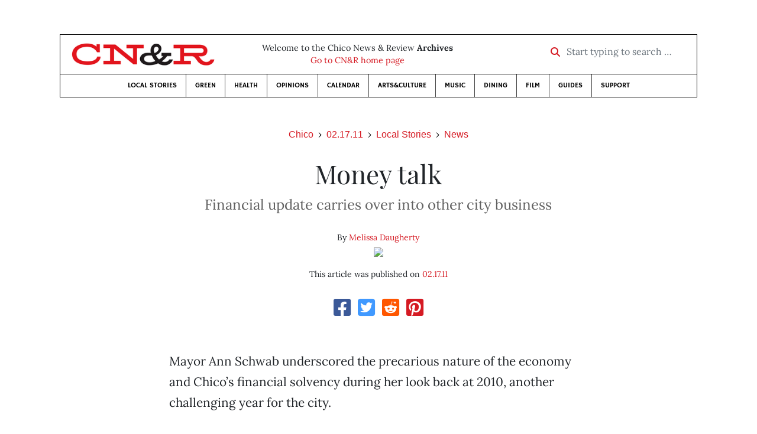

--- FILE ---
content_type: text/html; charset=utf-8
request_url: https://www.newsreview.com/chico/content/money-talk/1923960/
body_size: 7881
content:



<!DOCTYPE html>
<html lang="en">
  <head>
    <meta charset="utf-8">
    <meta http-equiv="x-ua-compatible" content="ie=edge">
    <title>CN&amp;R • Money talk</title>

    <meta http-equiv="Content-Type" content="text/html; charset=utf-8" />
    <meta name="viewport" content="width=device-width, initial-scale=1.0">

    <meta property="og:site_name" content="Chico News &amp; Review" />


    
  <link rel="canonical" href="https://www.newsreview.com/chico/content/money-talk/1923960/">
  <link rel="shorturl" href="https://newsreview.com/oid/1923960/" />

  <meta name="description" content="CN&amp;R • Local Stories • News • Money talk • Feb 17, 2011" />

  <meta name="twitter:card" content="summary_large_image">
  <meta name="twitter:title" content="Money talk">
  <meta name="twitter:description" content="The city of Chico’s financial update and the annual State of the City address carry over into other city business.">

  <meta name="twitter:site" content="@ChicoNR">
  <meta name="twitter:creator" content="@ChicoNR">

  <meta property="og:title" content="CN&amp;R • Local Stories • News • Money talk • Feb 17, 2011" />
  <meta property="og:type" content="article" />
  <meta property="og:url" content="https://www.newsreview.com/chico/content/money-talk/1923960/" />
  <meta property="og:description" content="The city of Chico’s financial update and the annual State of the City address carry over into other city business." />

  <meta property="article:published_time" content="2011-02-16T15:29:45-08:00" />
  <meta property="article:modified_time" content="2011-04-14T16:18:13-07:00" />
  <meta property="article:section" content="Local Stories" />
  
    <meta property="article:tag" content="Chico" />
  
    <meta property="article:tag" content="City Council" />
  
    <meta property="article:tag" content="Development" />
  
    <meta property="article:tag" content="Government" />
  
    <meta property="article:tag" content="Politics" />
  
    <meta property="article:tag" content="State of California" />
  
  <meta property="fb:admins" content="324969540859009" />
  <meta property="fb:app_id" content="324969540859009" />

  
    <link rel="image_src" href="https://d16zs7b90yfegl.cloudfront.net/static/images/share/cnr-share.e4bf54413c5e.jpg" />
    <meta property="og:image" content="https://d16zs7b90yfegl.cloudfront.net/static/images/share/cnr-share.e4bf54413c5e.jpg" />
    <meta name="twitter:image:src" content="https://d16zs7b90yfegl.cloudfront.net/static/images/share/cnr-share.e4bf54413c5e.jpg">
  


    <!-- HTML5 shim, for IE6-8 support of HTML5 elements -->
    <!--[if lt IE 9]>
      <script src="https://cdnjs.cloudflare.com/ajax/libs/html5shiv/3.7.3/html5shiv.min.js"></script>
    <![endif]-->

    



  <link rel="apple-touch-icon" sizes="57x57" href="https://d16zs7b90yfegl.cloudfront.net/static/favicon/cnr/apple-icon-57x57.cc1ce82a0da2.png">
  <link rel="apple-touch-icon" sizes="60x60" href="https://d16zs7b90yfegl.cloudfront.net/static/favicon/cnr/apple-icon-60x60.adda23fbd23a.png">
  <link rel="apple-touch-icon" sizes="72x72" href="https://d16zs7b90yfegl.cloudfront.net/static/favicon/cnr/apple-icon-72x72.8828af3e9339.png">
  <link rel="apple-touch-icon" sizes="76x76" href="https://d16zs7b90yfegl.cloudfront.net/static/favicon/cnr/apple-icon-76x76.672444376d20.png">
  <link rel="apple-touch-icon" sizes="114x114" href="https://d16zs7b90yfegl.cloudfront.net/static/favicon/cnr/apple-icon-114x114.71c37ae9d1bd.png">
  <link rel="apple-touch-icon" sizes="120x120" href="https://d16zs7b90yfegl.cloudfront.net/static/favicon/cnr/apple-icon-120x120.7f1a4afee6eb.png">
  <link rel="apple-touch-icon" sizes="144x144" href="https://d16zs7b90yfegl.cloudfront.net/static/favicon/cnr/apple-icon-144x144.8ae62cebebfa.png">
  <link rel="apple-touch-icon" sizes="152x152" href="https://d16zs7b90yfegl.cloudfront.net/static/favicon/cnr/apple-icon-152x152.ee3981687daa.png">
  <link rel="apple-touch-icon" sizes="180x180" href="https://d16zs7b90yfegl.cloudfront.net/static/favicon/cnr/apple-icon-180x180.325602578322.png">
  <link rel="icon" type="image/png" sizes="192x192"  href="https://d16zs7b90yfegl.cloudfront.net/static/favicon/cnr/android-icon-192x192.de594ad6c6b7.png">
  <link rel="icon" type="image/png" sizes="32x32" href="https://d16zs7b90yfegl.cloudfront.net/static/favicon/cnr/favicon-32x32.7cb761365702.png">
  <link rel="icon" type="image/png" sizes="96x96" href="https://d16zs7b90yfegl.cloudfront.net/static/favicon/cnr/favicon-96x96.fde70ee536ab.png">
  <link rel="icon" type="image/png" sizes="16x16" href="https://d16zs7b90yfegl.cloudfront.net/static/favicon/cnr/favicon-16x16.ccb642cfc0c7.png">
  <link rel="manifest" href="https://d16zs7b90yfegl.cloudfront.net/static/favicon/cnr/manifest.b58fcfa7628c.json">
  <meta name="msapplication-TileColor" content="#ffffff">
  <meta name="msapplication-TileImage" content="https://d16zs7b90yfegl.cloudfront.net/static/favicon/cnr/ms-icon-144x144.8ae62cebebfa.png">
  <meta name="theme-color" content="#ffffff">




    
      <link href="https://d16zs7b90yfegl.cloudfront.net/static/vendor/fontawesome/css/fontawesome.ebf19a7b820e.css" rel="stylesheet">
      <link href="https://d16zs7b90yfegl.cloudfront.net/static/vendor/fontawesome/css/all.f71b0a62b045.css" rel="stylesheet">
      <link rel="stylesheet" href="https://d16zs7b90yfegl.cloudfront.net/static/vendor/SlickNav/slicknav.min.cb0567a8e6fa.css" />
      <link href="https://d16zs7b90yfegl.cloudfront.net/static/css/project.min.21368e708a4e.css" rel="stylesheet" />
    

    

    

    
      
        <!-- Global site tag (gtag.js) - Google Analytics -->
        <script async src="https://www.googletagmanager.com/gtag/js?id=UA-350918-1"></script>
        <script>
          window.dataLayer = window.dataLayer || [];
          function gtag(){dataLayer.push(arguments);}
          gtag('js', new Date());

          gtag('config', 'UA-350918-1');
        </script>
      
    

    
      
        <script async src="https://securepubads.g.doubleclick.net/tag/js/gpt.js"></script>
        <script>
          window.googletag = window.googletag || {cmd: []};
          googletag.cmd.push(function() {
            
              googletag.defineSlot('/1003962/chico_content_ad_300x250_1', [300, 250], 'div-gpt-ad-1599602950694-0').addService(googletag.pubads());
            
              googletag.defineSlot('/1003962/chico_content_ad_300x250_2', [300, 250], 'div-gpt-ad-1599603076126-0').addService(googletag.pubads());
            
            googletag.pubads().enableSingleRequest();
            googletag.pubads().collapseEmptyDivs();
            googletag.enableServices();
          });
        </script>
      
    

  </head>

  <body>

    
      <div class="container">
        
          


  <header class="primary-nav">
    <div class="nav-header col">
      <a class="site-logo" href="/chico/">
        <img src="https://d16zs7b90yfegl.cloudfront.net/static/images/logos/cnr-isolated-redblack-300x52.b6fbc36b902e.png" width="100%">
      </a>
      <p>
        Welcome to the Chico News &amp; Review <strong>Archives</strong><br>
        <a href="https://chico.newsreview.com">
          
            Go to CN&amp;R home page
          
      </p>
      <form method="GET" action="/chico/search/">
        <div class="form-row align-items-center">
          <div class="col-auto">
            <label class="sr-only" for="inlineFormInputGroup">Start typing to search &hellip;</label>
            <div class="input-group mb-2">
              <div class="input-group-prepend">
                <div class="input-group-text"><a href="/chico/search/"><i class="fas fa-search"></i></a></div>
              </div>
              <input type="text" class="form-control" id="inlineFormInputGroup" name="search_term" placeholder="Start typing to search &hellip;">
              <input type="hidden" name="location" value="1">
            </div>
          </div>
        </div>
      </form>
    </div>

    <div class="header-nav">
      <nav class="main-nav clearfix">
        <div class="menu-main-nav-container">
          <ul id="menu-main-nav" class="menu">
              
              <li class="menu-item">
                <a href="/chico/section/local-stories/92152/">Local Stories</a>
              </li>
              <li class="menu-item">
                <a href="/chico/section/green/312487/">Green</a>
              </li>
              <li class="menu-item">
                <a href="/chico/section/health/1953145/">Health</a>
              </li>
              <li class="menu-item">
                <a href="/chico/section/opinions/92158/">Opinions</a>
              </li>
              <li class="menu-item">
                <a href="https://chico.newsreview.com/calendar/">Calendar</a>
              </li>
              <li class="menu-item">
                <a href="/chico/section/artsculture/36568/">Arts&amp;Culture</a>
              </li>
              <li class="menu-item">
                <a href="/chico/section/music/36586/">Music</a>
              </li>
              <li class="menu-item">
                <a href="/chico/section/dining/92155/">Dining</a>
              </li>
              <li class="menu-item">
                <a href="/chico/section/film/36594/">Film</a>
              </li>
              <li class="menu-item">
                <a href="/chico/section/guides/36558/">Guides</a>
              </li>
              <li class="nav-item menu-item-highlight">
                <a href="https://chico.newsreview.com/support-local-independent-journalism/" target="_blank">Support</a>
              </li>

            
          </ul>
        </div>
      </nav>
    </div>
  </header>


        

        <div class="main-content">
          

          
  <div class="row">

    <div class="col">
      <ul class="breadcrumb justify-content-center">
        <li class="breadcrumb-item"><a href="/chico/">Chico</a></li>
        <li class="breadcrumb-item"><a href="/chico/issue/2011-02-17/">02.17.11</a></li>
        <li class="breadcrumb-item"><a href="/chico/section/local-stories/92152/">Local Stories</a></li>
        <li class="breadcrumb-item active"><a href="/chico/category/news/36562/">News</a></li>
      </ul>

      <div class="row">

        <div class="offset-md-1 col-md-10 offset-lg-2 col-lg-8">
          <article class="article oid-1923960">

            <h1 class="text-center">Money talk</h1>

            
              <h2 class="nr-subheading text-center">Financial update carries over into other city business</h2>
            

            <div class="article-meta mb-4 text-center">
              
                <p class="meta-authors">
  By <a href="/author/melissa-daugherty/291901/">Melissa Daugherty</a>
</p>


                
                  
                    <div class="author-image">
                      
                        <a href="/author/melissa-daugherty/291901/">
                          <img src="/media/cache/42/e1/42e18c6a18e1199591eb290dcc0380e2.png" style="max-width: 100px">
                        </a>
                      
                    </div>
                  
                
              

              <p class="meta-ts">
                This article was published on <a href="/chico/issue/2011-02-17/">02.17.11</a>
              </p>
            </div>

            <section>
              <div class="mb-4">
                <div class="social-media-icons">
    <div class="text-center center-block">
        <a href="https://www.facebook.com/sharer/sharer.php?u=https%3A//www.newsreview.com/chico/content/money-talk/1923960/"><i class="social-fb fab fa-square-facebook fa-2x social"></i></a>
        <a href="https://twitter.com/intent/tweet/?text=Money talk&url=https%3A//www.newsreview.com/chico/content/money-talk/1923960/&via=ChicoNR"><i class="social-tw fab fa-square-twitter fa-2x social"></i></a>
        <a href="https://reddit.com/submit?url=https%3A//www.newsreview.com/chico/content/money-talk/1923960/&title=Money talk"><i class="social-reddit fab fa-reddit-square fa-2x social"></i></a>
        <a href="https://pinterest.com/pin/create/button/?url=https%3A//www.newsreview.com/chico/content/money-talk/1923960/&media=&description=The city of Chico’s financial update and the annual State of the City address carry over into other city business."><i class="social-pinterest fab fa-pinterest-square fa-2x social"></i></a>
        
    </div>
</div>

              </div>

              
                



              

              <div class="my-5">
                
                  <div class="body-sidebar">

                    

                    

                     
                      <div class="body-sidebar-item gdfp-body-placement-1">
                        <!-- /1003962/chico_content_ad_300x250_1 -->
<div id='div-gpt-ad-1599602950694-0' style='width: 300px; height: 250px;'>
  <script>
    googletag.cmd.push(function() {  googletag.display('div-gpt-ad-1599602950694-0');  });
  </script>
</div>

                      </div>
                    

                  </div>
                

                

                

                <p>Mayor Ann Schwab underscored the precarious nature of the economy and Chico’s financial solvency during her look back at 2010, another challenging year for the city.</p>

<p>During the regular meeting of the City Council Tuesday evening (Feb. 15), the mayor gave her second annual State of the City address. This time around, however, the speech focused less on the sunny side, sounding considerably more foreboding.</p>

<p>While Schwab noted several accomplishments, such as the city’s work to complete the general plan and wage concessions from a majority of the city’s employees that will help keep the city in the black, she spent a significant amount of time lamenting the potential loss of its redevelopment agency (RDA).</p>

<p>She called Gov. Jerry Brown’s plan to eliminate RDAs “short-sighted public policy,” especially as it relates to low-income residents. “It will kill the state’s leading program to provide affordable housing,” she said.</p>

<p>(See “Future is blight?” by Tom Gascoyne, page 8, for more on this subject.)</p>

<p>Schwab added that the city is committed to growing its economy, keeping a balanced budget and creating jobs.</p>

<p>Her comments could not have been timelier. The meeting included a financial update on the second quarter of the current fiscal year as well as discussion of the potential purchase of a property that would add to the footprint of other city-owned lots slated for the eventual development of an RDA-funded affordable-housing project.</p>

<p><b>First, though, City Manager Dave Burkland</b> pointed out that the city is running with 63 fewer employees than in 2007. He thanked city employees for agreeing to wage concessions and said he hoped to be able to maintain the current workforce for the next two years.</p>

<p>Jennifer Hennessey, the city’s finance director, reported that the city’s expenditures have come in under budget. As of the end of December, halfway through the fiscal year, departments citywide have spent 46 percent of their budgets.</p>

<p>Meanwhile, on the revenues side, sales tax (36 percent of general-fund revenues) and transient-occupancy tax (4.5 percent) came in slightly above projections. In fact, growth in sales tax has taken place in the last three quarters over the previous fiscal year, she said.</p>

<p>“We’re still far off from our high in 2007,” she cautioned.</p>

<p>That was part of the good news. The bad news is that the collapse of the housing market has driven down property values and thus property taxes, which comprise 29 percent of total general-fund revenue. Hennessy said this is the first occasion—since the city began tracking such information in 1978 with the passage of Proposition 13—that homes have assessed for lower values.</p>

<p>Thus far, 23 percent of the city’s parcels have shown devaluations, she said. That’s translated into a 3 percent revenue decrease from the previous year, according to her report. Through October, utility-users tax showed a decline of 5 percent.</p>

<p>Hennessy said the city will make “course corrections” to stay within budget over the remainder of the fiscal year. A budget meeting for the 2011-12 fiscal year is scheduled for June 21.</p>

<p>After her presentation, the council unanimously approved (6-0, with Councilman Scott Gruendl absent) a budget-modification request that, among other things, sought to pull about $700,000 from the emergency reserve for the settlements in two litigation cases, and about $160,000 from the same reserve to cover litigation expenses.</p>

<p>Later, when the council reconvened for a special meeting of the Redevelopment Agency, the panel balked on whether to approve the purchase of 758 Wisconsin St., a single-family residence adjacent to a 1.3-acre site the city bought for an eight-home future affordable-housing project.</p>

<p>The spirit of the earlier discussions appeared to carry over into that issue.</p>

<p>Newly appointed Councilman Bob Evans, who was sworn in ceremonially during the evening, though he participated in last week’s general-plan meeting, questioned the property’s $140,000 price tag. Though the property includes a residence, Evans said the cost seemed excessive. It equates to $1.4 million per acre, he said, noting that the property is a tenth of an acre.</p>

<p>Bob Kromer, a fiscal watchdog and former council candidate, echoed Evans.</p>

<p>“It seems an incredible amount of money for 5,500 square feet,” he told the panel.</p>

<p>Sherry Morgado, the city’s director of Housing and Neighborhood Services, noted that two appraisals valued the property at that price. However, those appraisals were conducted many months ago, and there was talk that the assessment could have dropped in the meantime.</p>

<p>Councilman Andy Holcombe initially made a motion to approve the purchase but agreed to continue discussion to an upcoming meeting to allow the city time to get a more-recent assessment of the property.</p>

                
                  <div class="gdfp-body-placement-2 center-placement mt-5">
                    <!-- /1003962/chico_content_ad_300x250_2 -->
<div id='div-gpt-ad-1599603076126-0' style='width: 300px; height: 250px;'>
  <script>
    googletag.cmd.push(function() {  googletag.display('div-gpt-ad-1599603076126-0');  });
  </script>
</div>

                  </div>
              
              </div>

              

              
                <div class="mt-5 mb-5 social-media-bottom">
                  <div class="social-media-icons">
    <div class="text-center center-block">
        <a href="https://www.facebook.com/sharer/sharer.php?u=https%3A//www.newsreview.com/chico/content/money-talk/1923960/"><i class="social-fb fab fa-square-facebook fa-2x social"></i></a>
        <a href="https://twitter.com/intent/tweet/?text=Money talk&url=https%3A//www.newsreview.com/chico/content/money-talk/1923960/&via=ChicoNR"><i class="social-tw fab fa-square-twitter fa-2x social"></i></a>
        <a href="https://reddit.com/submit?url=https%3A//www.newsreview.com/chico/content/money-talk/1923960/&title=Money talk"><i class="social-reddit fab fa-reddit-square fa-2x social"></i></a>
        <a href="https://pinterest.com/pin/create/button/?url=https%3A//www.newsreview.com/chico/content/money-talk/1923960/&media=&description=The city of Chico’s financial update and the annual State of the City address carry over into other city business."><i class="social-pinterest fab fa-pinterest-square fa-2x social"></i></a>
        
    </div>
</div>

                </div>
              

              <div class="article-tags mb-5">
                
  <div class="the-tags">
    
      <span>Read more on these topics: </span>
    
    <ul class="list-inline">
      

      
        <li class="list-inline-item"><a href="/tag/chico/324187/">Chico</a></li>
      
        <li class="list-inline-item"><a href="/tag/city-council/324171/">City Council</a></li>
      
        <li class="list-inline-item"><a href="/tag/development/324178/">Development</a></li>
      
        <li class="list-inline-item"><a href="/tag/government/324191/">Government</a></li>
      
        <li class="list-inline-item"><a href="/tag/politics/324195/">Politics</a></li>
      
        <li class="list-inline-item"><a href="/tag/state-of-california/623532/">State of California</a></li>
      
    </ul>
  </div>

              </div>

              
                <div class="related-articles mt-5">
                  <h3 class="text-center mb-4">More <a href="/chico/section/local-stories/92152/">Local Stories</a> &raquo; <a href="/chico/category/news/36562/">News</a></h3>

                  
                    <div class="media mb-0 related-article">
                      <a href="/chico/content/panel-refutes-misconceptions-about-immigration/1923959/" class="align-self-center">
                        
                          <img src="/media/cache/da/41/da410619a3eca84f331b83f0a74474be.png" class="mr-3" alt="Panel refutes misconceptions about immigration">
                        
                      </a>
                      <div class="media-body mb-0">
                        <h5 class="mt-0">
                          <a href="/chico/content/panel-refutes-misconceptions-about-immigration/1923959/">Panel refutes misconceptions about immigration</a>
                        </h5>
                        <p class="mb-0">Experts and immigrants discuss common misconceptions about immigration.</p>
                        <p class="issue-date">
                          Published on <a href="/chico/issue/2011-02-17/">02.17.11</a>
                        </p>
                      </div>

                    </div>

                    <hr>
                  
                    <div class="media mb-0 related-article">
                      <a href="/chico/content/chico-teens-headed-to-junior-olympics/1923958/" class="align-self-center">
                        
                          <img src="/media/cache/1b/76/1b7624664794ef1decf93bef54c855b6.png" class="mr-3" alt="Chico teens headed to Junior Olympics">
                        
                      </a>
                      <div class="media-body mb-0">
                        <h5 class="mt-0">
                          <a href="/chico/content/chico-teens-headed-to-junior-olympics/1923958/">Chico teens headed to Junior Olympics</a>
                        </h5>
                        <p class="mb-0">The two boys have been practicing their fencing skills at My Fencing Center.</p>
                        <p class="issue-date">
                          Published on <a href="/chico/issue/2011-02-17/">02.17.11</a>
                        </p>
                      </div>

                    </div>

                    <hr>
                  
                    <div class="media mb-0 related-article">
                      <a href="/chico/content/future-is-blight/1923957/" class="align-self-center">
                        
                          <img src="/media/cache/70/b4/70b484ba48ada96147bf6b49346679fa.png" class="mr-3" alt="Future is blight?">
                        
                      </a>
                      <div class="media-body mb-0">
                        <h5 class="mt-0">
                          <a href="/chico/content/future-is-blight/1923957/">Future is blight?</a>
                        </h5>
                        <p class="mb-0">City leaders blast Gov. Jerry Brown’s plan to shutter redevelopment agencies.</p>
                        <p class="issue-date">
                          Published on <a href="/chico/issue/2011-02-17/">02.17.11</a>
                        </p>
                      </div>

                    </div>

                    <hr>
                  
                    <div class="media mb-0 related-article">
                      <a href="/chico/content/no-beer-at-beer-can-beach/1920322/" class="align-self-center">
                        
                          <img src="/media/cache/ea/4c/ea4c7c7aa5802a718841d8ab96b9f64a.png" class="mr-3" alt="No beer at Beer Can Beach?">
                        
                      </a>
                      <div class="media-body mb-0">
                        <h5 class="mt-0">
                          <a href="/chico/content/no-beer-at-beer-can-beach/1920322/">No beer at Beer Can Beach?</a>
                        </h5>
                        <p class="mb-0">County wants to ban alcohol on Labor Day river float.</p>
                        <p class="issue-date">
                          Published on <a href="/chico/issue/2011-02-10/">02.10.11</a>
                        </p>
                      </div>

                    </div>

                    <hr>
                  
                    <div class="media mb-0 related-article">
                      <a href="/chico/content/economic-expert-a-slow-recovery-ahead/1920323/" class="align-self-center">
                        
                          <img src="/media/cache/86/cc/86cc6aad5d927444fbf9e46964258838.png" class="mr-3" alt="Economic expert: a slow recovery ahead">
                        
                      </a>
                      <div class="media-body mb-0">
                        <h5 class="mt-0">
                          <a href="/chico/content/economic-expert-a-slow-recovery-ahead/1920323/">Economic expert: a slow recovery ahead</a>
                        </h5>
                        <p class="mb-0">Julia Thornton Snider, of the UCLA Anderson Forecasting Team, says recovery is slower than during past recessions.</p>
                        <p class="issue-date">
                          Published on <a href="/chico/issue/2011-02-10/">02.10.11</a>
                        </p>
                      </div>

                    </div>

                    
                  
                </div>
              

              <div class="desert-net-real-player">
                <script id="fdncms-carousel-top-stories-video" src="https://www.hub.fdncms.com/gyrobase/Responsive/Components/Content/TopStoriesVideo?cb=13ed4944&key=fc52534b85868604867aea01f3fe6eee&req=js&vri=2&label=Recent+Articles&pcolor=e2141c" async></script>
              </div>
            </section>

          </article>
        </div>

      </div>
    </div>
  </div>


          



  <div class="row my-5">
    <div class="offset-md-1 col-md-10 offset-lg-2 col-lg-8 text-center">
      <a class="btn btn-primary" href="/newsletters/sign-up/chico/">Sign up for our newsletter!</a>
    </div>
  </div>


        </div>

      </div> <!-- /container -->
    


    
      
        


<section id="footer">
  <div class="container">
    <div class="row d-flex align-items-center">
      <div class="col-sm-6">
        <div class="footer-brand py-4">
          <a class="site-logo" href="/chico/">
            <img src="https://d16zs7b90yfegl.cloudfront.net/static/images/logos/cnr-isolated-redblack-300x52.b6fbc36b902e.png" width="100%">
          </a>

          <p>
            Thank you for visiting the Chico News &amp; Review.
          </p>

          <small>
            &copy; Chico News &amp; Review.  All rights reserved.
          </small>
        </div>
      </div>

      <div class="col-sm-6">
        <div class="visit-new-location">
          <a href="https://chico.newsreview.com">Visit us at our new location <i class="fas fa-long-arrow-alt-right"></i></a>
        </div>

        <div class="footer-links">
          <ul class="list-unstyled">
            <li>
              <ul class="list-inline">
                <li class="list-inline-item">
                  <a href="https://www.facebook.com/ChicoNewsandReview" target="_blank"><i class="fab fa-square-facebook fa-2x social-fb"></i></a>
                </li>
                <li class="list-inline-item">
                  <a href="https://twitter.com/ChicoNR"><i class="fab fa-square-twitter fa-2x social-tw"></i></a>
                </li>
                <li class="list-inline-item">
                  <a href="https://www.youtube.com/channel/UCXKJqO8mem5vtnFVMB_Fplg"><i class="fab fa-square-youtube fa-2x social-yt"></i></a>
                </li>
              </ul>
            </li>
            <li><a href="https://chico.newsreview.com/contact-us/">Drop us a line</a></li>
            <li><a href="https://chico.newsreview.com/letter-to-the-editor/">Letter to the editor</a></li>
            <li><a href="https://chico.newsreview.com/news-tips/">Got a news tip?</a></li>
          </ul>

          <ul class="list-unstyled with-icons">
            <li><a href="https://chico.newsreview.com">CN&amp;R Home</a></li>
            <li><a href="https://chicobestof.com" target="_blank">Best of Chico</a></li>
            <li><a href="http://discoverbuttecounty.net" target="_blank">Discover Butte County</a></li>
            <li><a href="https://nrpubs.com" target="_blank">N&amp;R Publications</a></li>
            <li><a href="https://independentjournalismfund.org/" target="_blank">Independent Journalism Fund</a></li>
            <li><a href="https://letterstothefuture.org" target="_blank">Letters to the Future</a></li>
            <li><a href="https://chico.newsreview.com/privacy-policy/">Privacy Policy</a></li>
            <li><a href="/terms-of-use/">Terms of use</a></li>
          </ul>
        </div>  <!-- .footer-links -->
      </div>
    </div>
  </div>
</section>

      
    

    

    
      <script src="https://d16zs7b90yfegl.cloudfront.net/static/js/vendors.min.516760e6efc6.js"></script>
      <script src="https://d16zs7b90yfegl.cloudfront.net/static/vendor/SlickNav/jquery.slicknav.min.abb6ece52a5d.js"></script>
      <script src="https://d16zs7b90yfegl.cloudfront.net/static/js/project.min.8b4c64cf9236.js"></script>

      <script type="text/javascript">
        $(function(){
          $('#menu-main-nav').slicknav({
            appendTo: '.header-nav',
            label: '',
            duration: 500,
            allowParentLinks: true
          });
        });
      </script>

      <script>
        $(document).ready(function(){
          $('[data-toggle="tooltip"]').tooltip();
        });
      </script>
    
  </body>
</html>


--- FILE ---
content_type: text/html; charset=utf-8
request_url: https://www.google.com/recaptcha/api2/aframe
body_size: 267
content:
<!DOCTYPE HTML><html><head><meta http-equiv="content-type" content="text/html; charset=UTF-8"></head><body><script nonce="IXuaRJ1M0-Ai-23KFCufKA">/** Anti-fraud and anti-abuse applications only. See google.com/recaptcha */ try{var clients={'sodar':'https://pagead2.googlesyndication.com/pagead/sodar?'};window.addEventListener("message",function(a){try{if(a.source===window.parent){var b=JSON.parse(a.data);var c=clients[b['id']];if(c){var d=document.createElement('img');d.src=c+b['params']+'&rc='+(localStorage.getItem("rc::a")?sessionStorage.getItem("rc::b"):"");window.document.body.appendChild(d);sessionStorage.setItem("rc::e",parseInt(sessionStorage.getItem("rc::e")||0)+1);localStorage.setItem("rc::h",'1769586305276');}}}catch(b){}});window.parent.postMessage("_grecaptcha_ready", "*");}catch(b){}</script></body></html>